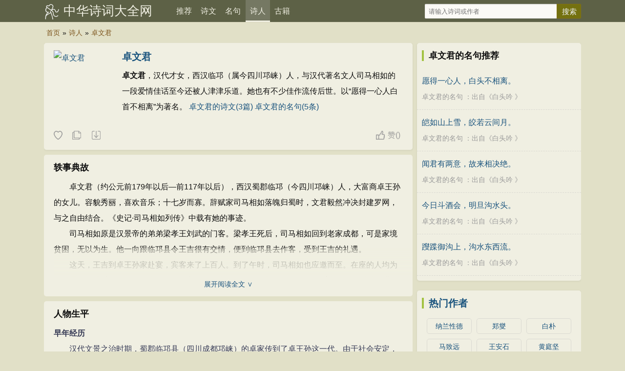

--- FILE ---
content_type: text/html
request_url: http://si.tfcp.cn/poets/72.html
body_size: 15139
content:
<!DOCTYPE html>
<html lang="zh-CN">
<head>
<meta charset="utf-8">
<meta name="viewport" content="width=device-width, initial-scale=1, maximum-scale=1, user-scalable=no">
<title>卓文君简介,卓文君的诗词全集-诗人 - 中华诗词大全网</title>
<meta name="keywords" content="卓文君的诗词全集,卓文君的名句" />
<meta name="description" content=" 卓文君，汉代才女，西汉临邛（属今四川邛崃）人，与汉代著名文人司马相如的一段爱情佳话至今还被人津津乐道。她也有不少佳作流传后世。以“愿得一心人白首不相离”为著名。 ..." />
<meta name="mobile-agent" content="format=html5; url=/poets/72.html">
<meta name="applicable-device" content="pc,mobile">
<meta http-equiv="Cache-Control" content="no-siteapp" />
<meta http-equiv="Cache-Control" content="no-transform" />
<link rel="stylesheet" type="text/css"  href="http://si.tfcp.cn/css/style.css" />    
</head>
<body>
<div class="gs-hd">
<div class="gs-header">
<div class="gs-logo"><a href="/" title="中华诗词大全网">中华诗词大全网</a></div>
<div class="gs-nav" id="gs-sidr">
<ul>
<li><a href="http://si.tfcp.cn/">推荐</a></li>
<li><a href="http://si.tfcp.cn/poetry/"  >诗文</a></li>
<li><a href="http://si.tfcp.cn/mingju/"  >名句</a></li>
<li><a href="http://si.tfcp.cn/poets/"  class="on">诗人</a></li>
<li><a href="http://si.tfcp.cn/guwen/"  >古籍</a></li>
</ul>
</div>

<div class="gs-search" id="gs-searchform">
<form method="post" name="searchform" class="search_form" id="search_form" action="http://si.tfcp.cn/e/search/index.php">
<input type="hidden" name="tbname" value="article">
<input type="hidden" name="show" value="title,writer">
<input type="hidden" name="tempid" value="1">
<input type="text" name="keyboard" id="keys" class="search_input" placeholder="请输入诗词或作者" x-webkit-speech=""> 
<input type="submit" class="search_btn" value="搜索">
</form>
</div>
<span href="#sidr-right" id="simple-menu"></span>
</div>
</div>
<div class="breadcrumbs"><a rel="nofollow"  href="http://si.tfcp.cn/">首页</a>»<a href="http://si.tfcp.cn/poets/">诗人</a>»<a href="/poets/72.html">卓文君</a></div>
        <div class="gs-main">
            <div class="gs-content">
                <div class="gs-works">
                    <div class="gs-cont">
                        <div class="gs-zuozhe-img">
                            <a href="/d/file/p/e562c8d3ea96dc75fd3b85d40b672143.jpg">
                                <img src="/d/file/p/e562c8d3ea96dc75fd3b85d40b672143.jpg" width="120" height="150" alt="卓文君"/>
                            </a>
                        </div>
                        <h2 class="gs-cont-title">
                            <a href="/poets/72.html" target="_blank">卓文君</a>
                        </h2>
                        <p class="gs-zuozhe-works">
                            <em>卓文君</em>，汉代才女，西汉临邛（属今四川邛崃）人，与汉代著名文人司马相如的一段爱情佳话至今还被人津津乐道。她也有不少佳作流传后世。以“愿得一心人白首不相离”为著名。  <a href="/poets/72/">卓文君的诗文(3篇)</a> <a href="/poets/72/mingju.html">卓文君的名句(5条)</a>                        </p>
                    </div>
<div class="tool">
<div class="l">
<i class="sc" data-id="72" data-clid="2" data-type="shoucang" title="收藏" title="收藏"></i> 
<i class="fz" data-url="/poets/72.html" title="复制"></i> 
<a class="next" href="http://si.tfcp.cn/e/public/GotoNext?classid=2&id=72&enews=next">随机诗人</a>
</div>

<div class="r">
<i class="zan" data-id="72" data-clid="2" title="赞">赞<span id="diggnum72">(<script src=http://si.tfcp.cn/e/public/ViewClick/?classid=2&id=72&down=5></script>)</span> </i>
</div>

</div>
</div>
<!--正文-->
<div class="gs-box"> <div class="gs-box-title"><h2>轶事典故</h2></div>
<div class="gs-works-text showmore"> 　　卓文君（约公元前179年以后—前117年以后），西汉蜀郡临邛（今四川邛崃）人，大富商卓王孙的女儿。容貌秀丽，喜欢音乐；十七岁而寡。辞赋家司马相如落魄归蜀时，文君毅然冲决封建罗网，与之自由结合。《史记·司马相如列传》中载有她的事迹。<br />　　司马相如原是汉景帝的弟弟梁孝王刘武的门客。梁孝王死后，司马相如回到老家成都，可是家境贫困，无以为生。他一向跟临邛县令王吉很有交情，便到临邛县去作客，受到王吉的礼遇。<br />　　这天，王吉到卓王孙家赴宴，宾客来了上百人。到了午时，司马相如也应邀而至。在座的人均为他那潇洒的神采所倾倒。而当酒酣耳热之际，王吉捧琴至司马相如跟前：“闻君擅长琴技，请弹一曲，如何？”司马相如推辞了一番，便弹了两支曲子。这就是著名的琴曲《凤求凰》。众宾客只晓得弹得铮铮动听，又谁能解曲中深意！曲辞①是：<br />　　凤兮凤兮归故乡，游遨四海求其凰。<br />　　有艳淑女在此房，何缘交接为鸳鸯？<br />　　凤兮凤兮从我栖，得托孽尾永为妃。<br />　　交情通体心和谐，中夜相从知者谁？<br />　　知者谁？知者是卓王孙之女文君！文君新寡，又素爱音乐。因而司马相如就借琴曲来倾述自己的爱慕之意。席间，文君听到了司马相如的琴声，偷偷地从门缝中看他，不由得为他的气派、风度和才情所吸引，产生了敬慕之情。宴毕，相如又通过文君的侍婢向她转达心意。当夜，卓文君私自跑到司马相如的旅舍，决心跟他患难与共，生死相依。<br />　　司马相如带着卓文君，快马加鞭，赶回成都。然而他的家境穷困不堪，除了四面墙壁之外，简直一无所有。卓王孙得知文君跟司马相如私奔后，大为恼怒，说道：“文君太不成器，我不忍心杀死她，可是也别想得到我的一文钱！”<br />　　卓文君在成都住了一些时候，对司马相如说：“其实你只要跟我到临邛去，向我的同族兄弟们借些钱，我们就可以设法维持生活了。”司马相如听了她的话，便跟她一起到了临邛。他们把车马卖掉做本钱，开了一家酒店。卓文君挡路买酒，掌管店务；司马相如系着围裙，夹杂在伙计们中间洗涤杯盘瓦器。<br />　　卓王孙闻讯后，深以为耻，觉得没脸见人，就整天杜门不出。他的弟兄和长辈都劝他说：“你只有一子二女，又并不缺少钱财。如今文君已经委身于司马相如，司马相如一时不愿到外面去求官，虽然家境清寒，但毕竟是个人材；文君的终身总算有了依托。而且，他还是我们县令的贵客，你怎么可以叫他如此难堪呢？”卓王孙无可奈何，只得分给文君奴仆百人，铜钱百万，又把她出嫁时候的衣被财物一并送去。于是，卓文君和司马相如双双回到成都，过着富足的生活。<br />　　这就是有名的“文君夜奔”的故事。<br />　　这个故事在民间广为流传，后世小说、戏曲也曾取作题材。比如，《古今杂剧》中有明太祖第十七子朱权《卓文君私奔相如》一卷；清人舒位《瓶笙馆修箫谱》中有《卓女当垆》一剧。卓文君的“越礼”行为，无疑是对封建礼教的勇敢挑战。她的胆识，诚然是值得讴歌赞颂的。同时，卓王孙为了顾全自己富家的体面，最终不得不对女儿作出让步和妥协，这也显示出封建礼教的脆弱性和虚伪性。<br />　　另据《西京杂记》卷三记载：“相如将聘茂陵人女为妾，卓文君作《白头吟》以自绝，相如乃止。”此说似不足信。<br />　　《白头吟》最早见于《玉台新咏》，另有《宋书·乐志》载晋乐所奏歌辞。两篇内容大致相同，后者篇幅较长。《乐府诗集》一并载入《相和歌·楚调曲》。《白头吟》本辞是一首凄丽的绝妙好辞：<br />　　皑如山上雪，皎若云间月。<br />　　闻君有两意，故来相决绝。<br />　　今日斗酒会，明旦沟水头；<br />　　躞蹀御沟上，沟水东西流。<br />　　凄凄复凄凄，嫁娶不须啼；<br />　　愿得一心人，白头不相离。<br />　　竹竿何袅袅，鱼尾何蓰蓰。<br />　　男儿重意气，何用钱刀为！<br />　　诗的内容确是写男有二心，女方表示决绝。因为诗中有“愿得一心人，白头不相离”的句子，所以便以《白头吟》作为诗的题目。但《白头吟》究竟是否文君所作，后人多疑出于附会。据《宋书·乐志》看来，它与《江南可采莲》一类乐府古辞，都同属汉代的“街陌谣讴”，带有浓厚的民歌色彩。《乐府诗集》和《太平御览》也都把它作为“古辞”。《玉台新咏》题作《皑如山上雪》，非但不作为文君的诗篇，就连题目也不叫《白头吟》。惟有《西京杂记》有文君作《白头吟》以自绝之说，然而却不著录歌辞。清人冯舒在《诗纪匡谬》中也力辩其伪。因而这或许是一首来自民间的作品，或许文君自有别篇也未可知。但无论如何，这是在我国古代歌谣中也有一定价值的作品。诗的语气决绝而又不舍，怨恨而又抱有期望，思想感情复杂而深沉，尤其是“凄凄复凄凄”四句，艺术手法很是巧妙。正如张玉谷《古诗赏析》所说：“妙在从人家嫁娶时凄凄啼哭，凭空指点一妇人同有之愿，不着己身说，而己身已在里许。”《白头吟》的思想艺术价值还是不可忽视的。<br />　　据传说，文君还写了两次信给相如，现抄录于此：<br />　　春华竞芳，五色凌素，琴尚在御，而新声代故。锦水有鸳，汉宫有水，彼物而新，嗟世之人兮，瞀于淫而不悟！<br />　　朱弦断，明镜缺，朝露晞，芳时歇；白头吟，伤离别，努力加餐勿念妾。锦水汤汤，与君长诀！<br />　　《西京杂记》又传司马相如死后，“文君为诔”，亦不可信。《司马相如诔》原载明人梅鼎祚《历代文纪》，然而出处不详；《西京杂记》虽说“文君为诔，传于世'”，可又不载其辞。据前人考证看来，《司马相如诔》②一文当是后人伪托。<br />　　尽管《西京杂记》之说值得怀疑，但是有一点，卓文君是个能诗善画的女才子，恐怕是可以推断的③。<br />　　①此据《艺文类聚》，与《史记·司马相如列传》索隐所记稍异。<br />　　②参见清人严可均校辑的《全上古三代秦汉三国六朝文·全汉文》卷五十七。<br />　　③明人胡应麟论及汉魏间夫妇俱有文词而最名显者，首推司马相如和卓文君。参见《诗薮》外编卷一。<br />　　△「南朝·梁」徐陵编选：《玉台新咏》卷一△「南朝·梁」沈约：《宋书》卷十九、卷二十一△「唐」欧阳询等辑：《艺文类聚》卷四十三、卷四十四△「宋」郭茂倩编：《乐府诗集》卷四十一△北京大学中国文学史教研室选注：《两汉文学史参考资料》△余冠英选注：《乐府诗选》、《汉魏六朝诗选》△路侃如：《乐府古辞考》七△谭正璧：《中国女性的文学生活》第二章<br />　　司马相如初出道时，担任汉景帝的武骑常侍（骑兵侍卫），但是，他本人并不喜欢这个职业。司马相如喜爱的是写赋（一种文体），但是，汉景帝偏偏不喜爱赋。所以，景帝朝司马相如才华得不到施展，干得很郁闷。<br />　　后来，梁孝王进京，随同他一块来的有邹阳、枚乘、庄忌等人，相如和这几位辞赋高手，志趣相投，非常谈得来。于是，他以有病为由辞去了景帝朝的“郎”，随梁孝王到了梁国。梁孝王让司马相如和邹阳、枚乘等人一同居住，享受同等待遇。在此期间，司马相如创作了著名的《子虚赋》，声名鹊起。<br />　　但是，不久（景帝中元六年，前144），梁孝王病卒，门客各奔东西。司马相如离开梁地，回到家乡成都。《史记司马相如传》记载：梁孝王卒，相如归，而家贫无以自业。《汉书司马相如传》：梁孝王薨，相如归，而家贫无以自业。这两本重要史书记载的内容完全一致，都说司马相如从梁孝王游宦归来后，家贫无以自业，家中穷困，没有谋生的手段。<br />　　这段记载非常可疑。如果司马相如真是“家贫无以自业”，那么，他当初怎么能够“以赀为郎”呢？但是，司马迁、班固两个人都这么写，我们今天已经无法知道事实的真相了。<br />　　正是在这种情况下，临邛县（今四川邛崃）令王吉邀请司马相如到临邛。王县长与司马相如是莫逆之交，司马相如来到后，王吉将他安顿在县城的宾馆（都亭）里。<br />　　一场“琴挑”的浪漫剧正式拉开序幕。<br />　　临邛县令王吉安置好密友司马相如之后，故意装出一副谦恭的姿态，天天到宾馆来看望司马相如。司马相如开始每天还见见县令王吉，后来，县令来访，司马相如一律谢绝。司马相如越是谢绝，王吉越是恭敬，照样天天来访（临邛令缪为恭敬，日往朝相如。相如初尚见之，后，使从者谢吉。吉愈益谨肃）。<br />　　司马迁在司马相如传中写下的“缪为恭敬”四个字非常值得玩味，所谓“缪为恭敬”，就是故意装出一副毕恭毕敬的姿态。王县长为什么要装出这副毕恭毕敬的姿态？司马相如和王吉究竟在打什么主意呢？<br />　　原来，临邛县有两位钢铁大王，一位是卓王孙，一位是程郑，两家都以炼铁暴富，是临邛两位著名民营企业家，按照时下的说法，一位是卓总，一位是程总。卓王孙家中的奴仆有八百多人，程郑家中的奴仆也有数百人，略逊一筹。这两位老总听说王县长天天去宾馆看望一位贵客，还屡屡碰壁，非常好奇，很想见识一下。思来想去，便想出一计。既然是县长的贵客，作为民企老总，我们理应表示一下。不如备下一桌酒宴，好好款待一下人家，顺便也宴请一下县长（令有贵客，为具召之，并召令）。<br />　　到了宴请这一天，王县长先来到卓总家中。此时，上百位宾客已经入席，等到中午，卓文孙才派人去请司马相如前来赴宴；但是，司马长卿推说有病不能赴宴。本来，等陪客们都到了才去请主宾，这是对客人非常尊敬的一种做法。但是，主宾不来，卓王孙别提多难堪了。王县长一听司马相如不来，菜都不敢吃一口，立即登门去请。司马相如见王县长如此盛情，没有办法，只好免强成行。司马相如一到，他的风采立刻震撼了酒宴中的整个临邛上流社会之人（卓氏客以百数，至日中，谒司马长卿。长卿谢病，不能往。临邛令不敢尝食，自往迎相如。相如不得已强往，一坐尽倾）。<br />　　有趣的是，《汉书》和《史记》记载王县长亲请司马相如一事有一字之差：《史记》写的是“相如不得已强往”，《汉书》写的是“相如为不得已而强往”。比起《史记》，《汉书》多了一个“为”字，“为”者“伪”也，即司马相如故作清高，假装不愿去赴宴。班固写得比司马迁更透彻，他揭示了司马相如和密友王县长的确是策划了一个大阴谋。那么，司马相如和密友王县长究竟想从这个阴谋中得到什么呢？<br />　　通过《汉书》这个“为”字，我们基本上可以知道，司马相如这次临邛之行，绝对不是一般的探亲访友，而是有备而来，要办成一件事，而且这件事一定和卓王孙有关。<br />　　王县长将司马相如安顿在宾馆里天天去朝拜，就是在造势，制造新闻热点，吸引卓王孙的眼球；果然，这出戏引得王孙总上钩了：亲摆家宴宴请司马相如。赴宴之际，他又“千呼万唤始出来”，吊足了卓王孙的胃口，哄抬了自己的身价。<br />　　酒宴进行到高潮时，王县长把一张琴恭恭敬敬送到司马相如面前，说：听说长卿的琴弹得极好，希望能弹一曲以助酒兴。司马相如一再推辞，王县长一再相邀，最后，拗不过去的司马相如便顺手弹了两支曲子（酒酣，临邛令前奏琴曰：窃闻长卿好之，愿以自娱。相如辞谢，为鼓一再行）。<br />　　《史记司马相如传》记载：相如口吃而善著书。司马相如有一个生理缺陷，就是口吃，但是，他的文章写得非常之好。王县长之所以让司马相如赋琴，一是让司马相如回避了自己的弱项——口吃，二是发挥了自己的强项——弹琴。<br />　　既然做了这么多的铺垫，司马相如弹这两支曲子，到为什么呢？<br />　　原来，这位卓总有一个宝贝女儿叫卓文君，这位文君小姐刚刚守寡，回到娘家暂住。她非常喜欢音乐，又特别精通琴瑟。所以，司马相如与其说是为王县长弹两支曲子，不如说是司马相如想用琴音挑动卓文君的芳心（是时卓王孙有女文君，新寡，好音。故相如缪与令相重而以琴心挑之）。大家特别注意司马迁“相如缪与令相重而以琴心挑之”这句话中的“缪”字，司马相如有意装出来为王县长抚琴一曲，但是，实际上此曲绝非为县长大人所奏，而是为了让一位小姐芳心暗许。<br />　　一个人有了爱好，就成为一个人的软肋。卓文君酷爱音乐，精通音乐，这恰恰成了卓文君的软肋。司马相如其实早就把卓文君给琢磨透了，卓文君酷爱音乐，精通琴瑟，这就是她的心理兴奋点。一曲表达自己爱慕之情的琴曲正是司马相如打开卓文君芳心的一把万能钥匙。原来司马相如故弄玄虚、排兵布阵多时，要谋的就是卓王孙的掌上明珠——卓文君。<br />　　司马相如应临邛县长王吉的邀请来临邛之时，跟随他来的车马非常多，来到之后处处表现得从容大方，举止文雅，加上他英俊帅气，整个临邛县无人不知。寡居在家的卓文君早就听闻，只是无缘相会。等到司马相如到自己家中饮酒，弹琴，文君从门缝里看见司马相如风流倜傥的样子，内心十二万分仰慕，还生恐自己配不上他。而两支求婚曲让文君小姐听得如醉如痴，心动不已。<br />　　这就是所谓司马相如的“琴挑”，即用琴声挑动文君的春心。 </div></div><div class="gs-box"> <div class="gs-box-title"><h2>人物生平</h2></div>
<div class="gs-works-text showmore"> <p><strong>早年经历<br /></strong>　　汉代文景之治时期，蜀郡临邛县（四川成都邛崃）的卓家传到了卓王孙这一代。由于社会安定，经营得法，卓家已成巨富，拥有良田千顷；华堂绮院，高车驷马；至于金银珠宝，古董珍玩，更是不可胜数。卓文君为四川临卭巨商卓王孙之女，姿色娇美，精通音律，善弹琴，有文名。十六岁时嫁人，几年后，丈夫过世，返回娘家住。</p><p><strong>文君听琴<br /></strong>　　时逢梁孝王去世，司马相如返回成都，然而家境贫寒，没有可以用来维持自己生活的职业。相如一向同临邛县令王吉相处得很好，王吉说：“长卿，你长期离乡在外，求官任职，不太顺心，就来我这里看看吧。”于是，相如前往临邛，住在城内的一座亭子里。临邛县令佯装恭敬，天天都来拜访相如。最初，相如还是以礼相见。后来，他就谎称有病，让随从去拒绝王吉的拜访。然而，王吉却更加谨慎恭敬。</p><p>　　临邛县里的富人很多，如卓王孙家就有家奴八百人，程郑家也有数百人。二人相互商量说：“县令有贵客，我们备办酒席，请请他。”一并把县令也请来。当县令到了卓家后，卓家的客人已经上百了。到了中午，去请司马长卿，长卿却推辞有病，不肯前来。临邛令见相如没来，不敢进食，还亲自前去迎接相如。相如不得已，勉强来到卓家，满座的客人无不惊羡他的风采。酒兴正浓时，临邛县令走上前去，把琴放到相如面前，说：“我听说长卿特别喜欢弹琴，希望聆听一曲，以助欢乐。”相如辞谢一番，便弹奏了《凤求凰》等一两支曲子。</p><p>　　这时，卓王孙有个女儿叫卓文君，刚守寡不久，很喜欢音乐，所以相如佯装与县令相互敬重，而用琴声暗自诱发她的爱慕之情。相如来临邛时，车马跟随其后，仪表堂堂，文静典雅，甚为大方。待到卓王孙家喝酒、弹奏琴曲时，卓文君从门缝里偷偷看他，心中高兴，特别喜欢他，又怕配不上他。</p><p><strong>文君夜奔<br /></strong>　　宴会完毕，相如就派人以重金赏赐文君的侍者，以此向她转达倾慕之情。于是，卓文君乘夜逃出家门，私奔相如，相如便同文君急忙赶回成都。</p><p><strong>当垆卖酒<br /></strong>　　进到司马相如家所见，空无一物，只有四面墙壁立在那里。卓王孙得知女儿私奔之事，大怒道：“女儿极不成材，我不忍心伤害她，但也不分给她一文钱。”有的人劝说卓王孙，但他始终不肯听。</p><p>　　过了好长一段时间。有天，文君对相如说：“长卿，只要你同我一起去临邛，向兄弟们借贷也完全可以维持生活，何至于让自己困苦到这个样子！”相如就同文君来到临邛，把自己的车马全部卖掉，买下一家酒店，做卖酒生意。并且让文君站在垆前卖酒，而自己穿起犊鼻裤，与雇工们一起操作忙活，在闹市中洗涤酒器。</p><p><strong>归隐田园<br /></strong>　　卓王孙听到女儿的事情之后，感到很耻辱，因此闭门不出。一些兄弟和长辈交相劝说卓王孙，说：“你有一个儿子两个女儿，家中所缺少的不是钱财。如今，文君已经成了司马长卿的妻子，长卿本来也已厌倦了离家奔波的生涯，虽然贫穷，但他确实是个人才，完全可以依靠。况且他又是县令的贵客，为什么偏偏让他们受这样的委屈！”卓王孙不得已，只好分给文君家奴一百人，钱一百万，以及她出嫁时的衣服被褥和各种财物。文君就同相如回到成都，买了田地房屋，成为富有的人家。后来司马相如所写《子虚赋》得到汉武帝赏识，又以《上林赋》被封为郎（帝王的侍从官）。司马相如衣锦荣归，着实让岳父卓王孙风光了一把，卓王孙献金相认。</p> </div></div><!--正文-->
                <div class="ccc b-b">
                    <div class="title">
                        <h2>
                            <a href="/poets/72/">卓文君的诗文</a>
                        </h2>
                    </div>
                </div>
<div class="gs-sons">
	<div class="gs-cont">
		<div class="gs-cont-title">
			<h3><a href="/poetry/407924.html">诀别书</a></h3>
		</div>
		<div class="gs-cont-service" data-id="407924">
			<div class="gs-poem-sub">
			<a href="/lianghan/" class="gs-service-dynsty">两汉</a>
			： <a href="/poets/72.html" class="gs-service-author">卓文君</a>
			</div>
			<div class="gs-service-tab">
            <span title="拼音"><a href="http://si.tfcp.cn/poetry/pinyin-407924.html">拼</a></span>
						<span title="翻译"><a href="http://si.tfcp.cn/poetry/fanyi-407924.html">译</a></span>
						<span id="4079242" onclick="setTab('407924',2)">繁</span>
            <span id="4079241" onclick="setTab('407924',1)">原</span>
			</div>
		</div>
		<div class="gs-works-text">
		    <div id="gs_conview_407924_1" class="gs-conview-def"> <p>春华竞芳，五色凌素，琴尚在御，而新声代故！</p><p>锦水有鸳，汉宫有木，彼物而新，嗟世之人兮，瞀于淫而不悟！</div>
			<div id="gs_conview_407924_2" class="gs-conview-ft" style="display:none"> <p>春華競芳，五色淩素，琴尚在禦，而新聲代故！</p><p>錦水有鴛，漢宮有木，彼物而新，嗟世之人兮，瞀于淫而不悟！</div>
		</div>
	</div>
	<div class="tool">
		<div class="l">
		<i class="sc" data-id="407924" data-clid="4" data-type="shoucang" title="收藏"></i> 
		<i class="fz" data-url="/poetry/407924.html" title="复制"></i> 
		<i class="ld" data-id="407924" title="诀别书朗诵"></i>
		<p hidden="hidden" id="gs-play-407924">诀别书。两汉。卓文君。 春华竞芳，五色凌素，琴尚在御，而新声代故！锦水有鸳，汉宫有木，彼物而新，嗟世之人兮，瞀于淫而不悟！朱弦断，明镜缺，朝露晞，芳时歇，白头吟，伤离别，努力加餐勿念妾，锦水汤汤，与君长诀！ </p>
		</div>
		<div class="r"><i class="zan" data-id="407924" data-clid="4" title="赞">赞<span id="diggnum407924">(<script src=http://si.tfcp.cn/e/public/ViewClick/?classid=4&id=407924&down=5></script>)</span> </i></div>
	</div>
	<div class="gs-tag">
		<a href='/gushi/shuqing/'>抒情</a> <a href='/gushi/yuefu/'>乐府</a> <a href='/gushi/minge/'>民歌</a> <a href='/gushi/aiqing/'>爱情</a> <a href='/gushi/fenshou/'>分手</a> 	</div>
</div>
<div class="gs-sons">
	<div class="gs-cont">
		<div class="gs-cont-title">
			<h3><a href="/poetry/405681.html">怨郎诗</a></h3>
		</div>
		<div class="gs-cont-service" data-id="405681">
			<div class="gs-poem-sub">
			<a href="/lianghan/" class="gs-service-dynsty">两汉</a>
			： <a href="/poets/72.html" class="gs-service-author">卓文君</a>
			</div>
			<div class="gs-service-tab">
            <span title="拼音"><a href="http://si.tfcp.cn/poetry/pinyin-405681.html">拼</a></span>
						<span title="翻译"><a href="http://si.tfcp.cn/poetry/fanyi-405681.html">译</a></span>
						<span id="4056812" onclick="setTab('405681',2)">繁</span>
            <span id="4056811" onclick="setTab('405681',1)">原</span>
			</div>
		</div>
		<div class="gs-works-text">
		    <div id="gs_conview_405681_1" class="gs-conview-def"> <p>一朝别后，二地相悬。</p><p>只说是三四月，又谁知五六年？</div>
			<div id="gs_conview_405681_2" class="gs-conview-ft" style="display:none"> <p>一朝别後，二地相懸。</p><p>隻說是三四月，又誰知五六年？</div>
		</div>
	</div>
	<div class="tool">
		<div class="l">
		<i class="sc" data-id="405681" data-clid="4" data-type="shoucang" title="收藏"></i> 
		<i class="fz" data-url="/poetry/405681.html" title="复制"></i> 
		<i class="ld" data-id="405681" title="怨郎诗朗诵"></i>
		<p hidden="hidden" id="gs-play-405681">怨郎诗。两汉。卓文君。 一朝别后，二地相悬。只说是三四月，又谁知五六年？七弦琴无心弹，八行书无可传。九连环从中折断，十里长亭望眼欲穿。百思想，千系念，万般无奈把郎怨。万语千言说不完，百无聊赖，十依栏杆。重九登高看孤雁，八月仲秋月圆人不圆。七月半，秉烛烧香问苍天，六月三伏天，人人摇扇我心寒。五月石榴红似火，偏遇阵阵冷雨浇花端。四月枇杷未黄，我欲对镜心意乱。忽匆匆，三月桃花随水转。飘零零，二月风筝线儿断。噫，郎呀郎，巴不得下一世，你为女来我做男。 </p>
		</div>
		<div class="r"><i class="zan" data-id="405681" data-clid="4" title="赞">赞<span id="diggnum405681">(<script src=http://si.tfcp.cn/e/public/ViewClick/?classid=4&id=405681&down=5></script>)</span> </i></div>
	</div>
	<div class="gs-tag">
		<a href='/gushi/huixin/'>回信</a> <a href='/gushi/shanghuai/'>伤怀</a> 	</div>
</div>
<div class="gs-sons">
	<div class="gs-cont">
		<div class="gs-cont-title">
			<h3><a href="/poetry/402388.html">白头吟</a></h3>
		</div>
		<div class="gs-cont-service" data-id="402388">
			<div class="gs-poem-sub">
			<a href="/lianghan/" class="gs-service-dynsty">两汉</a>
			： <a href="/poets/72.html" class="gs-service-author">卓文君</a>
			</div>
			<div class="gs-service-tab">
            <span title="拼音"><a href="http://si.tfcp.cn/poetry/pinyin-402388.html">拼</a></span>
						<span title="翻译"><a href="http://si.tfcp.cn/poetry/fanyi-402388.html">译</a></span>
						<span id="4023882" onclick="setTab('402388',2)">繁</span>
            <span id="4023881" onclick="setTab('402388',1)">原</span>
			</div>
		</div>
		<div class="gs-works-text">
		    <div id="gs_conview_402388_1" class="gs-conview-def"> <p>皑如山上雪，皎若云间月。</p><p>闻君有两意，故来相决绝。</div>
			<div id="gs_conview_402388_2" class="gs-conview-ft" style="display:none"> <p>皚如山上雪，皎若雲間月。</p><p>聞君有兩意，故來相決絕。</div>
		</div>
	</div>
	<div class="tool">
		<div class="l">
		<i class="sc" data-id="402388" data-clid="4" data-type="shoucang" title="收藏"></i> 
		<i class="fz" data-url="/poetry/402388.html" title="复制"></i> 
		<i class="ld" data-id="402388" title="白头吟朗诵"></i>
		<p hidden="hidden" id="gs-play-402388">白头吟。两汉。卓文君。 皑如山上雪，皎若云间月。闻君有两意，故来相决绝。今日斗酒会，明旦沟水头。躞蹀御沟上，沟水东西流。凄凄复凄凄，嫁娶不须啼。愿得一心人，白头不相离。竹竿何袅袅，鱼尾何簁簁！男儿重意气，何用钱刀为！ </p>
		</div>
		<div class="r"><i class="zan" data-id="402388" data-clid="4" title="赞">赞<span id="diggnum402388">(<script src=http://si.tfcp.cn/e/public/ViewClick/?classid=4&id=402388&down=5></script>)</span> </i></div>
	</div>
	<div class="gs-tag">
		<a href='/gushi/yuefu/'>乐府</a> <a href='/gushi/minge/'>民歌</a> <a href='/gushi/nuzi/'>女子</a> <a href='/gushi/yuanqing/'>怨情</a> <a href='/gushi/aiqing/'>爱情</a> <a href='/gushi/fenshou/'>分手</a> 	</div>
</div>


            </div>
            <div class="gs-sidebar">
            
                <div class="sidebar-box b-b">
                    <div class="title">卓文君的名句推荐</div>
                    <ul class="section mingju">
					                        <li>
                            <a href="/mingju/411800.html">愿得一心人，白头不相离。</a>
                            <p>
                                <a href="/poets/72/mingju.html">卓文君的名句</a>
                                ：出自《<a href="/poetry/60198.html">白头吟</a>
                                》
                            </p>
                        </li>
                                               <li>
                            <a href="/mingju/411914.html">皑如山上雪，皎若云间月。</a>
                            <p>
                                <a href="/poets/72/mingju.html">卓文君的名句</a>
                                ：出自《<a href="/poetry/60198.html">白头吟</a>
                                》
                            </p>
                        </li>
                                               <li>
                            <a href="/mingju/412965.html">闻君有两意，故来相决绝。</a>
                            <p>
                                <a href="/poets/72/mingju.html">卓文君的名句</a>
                                ：出自《<a href="/poetry/60198.html">白头吟</a>
                                》
                            </p>
                        </li>
                                               <li>
                            <a href="/mingju/415166.html">今日斗酒会，明旦沟水头。</a>
                            <p>
                                <a href="/poets/72/mingju.html">卓文君的名句</a>
                                ：出自《<a href="/poetry/60198.html">白头吟</a>
                                》
                            </p>
                        </li>
                                               <li>
                            <a href="/mingju/416640.html">躞蹀御沟上，沟水东西流。</a>
                            <p>
                                <a href="/poets/72/mingju.html">卓文君的名句</a>
                                ：出自《<a href="/poetry/60198.html">白头吟</a>
                                》
                            </p>
                        </li>
                                           </ul>
                </div>
                <div class="sidebar-box b-b">
<div class="title"><a href="/poets/">热门作者</a></div>

<div class="sidebar-tag">
<a href="/poets/21758.html">纳兰性德</a>
<a href="/poets/21672.html">郑燮</a>
<a href="/poets/10927.html">白朴</a>
<a href="/poets/10917.html">马致远</a>
<a href="/poets/10067.html">王安石</a>
<a href="/poets/10063.html">黄庭坚</a>
<a href="/poets/10061.html">苏轼</a>
<a href="/poets/10060.html">杨万里</a>
<a href="/poets/10059.html">刘克庄</a>
<a href="/poets/10058.html">陆游</a>
<a href="/poets/10056.html">欧阳修</a>
<a href="/poets/10054.html">朱熹</a>
<a href="/poets/10052.html">陈著</a>
<a href="/poets/10028.html">辛弃疾</a>
<a href="/poets/10025.html">张孝祥</a>
<a href="/poets/10021.html">秦观</a>
<a href="/poets/10016.html">吴潜</a>
<a href="/poets/9992.html">刘辰翁</a>
<a href="/poets/9979.html">范仲淹</a>
<a href="/poets/9975.html">晏殊</a>
<a href="/poets/9965.html">吴文英</a>
<a href="/poets/9952.html">晏几道</a>
<a href="/poets/9934.html">朱敦儒</a>
<a href="/poets/9926.html">柳永</a>
<a href="/poets/9924.html">周邦彦</a>
<a href="/poets/9837.html">程垓</a>
<a href="/poets/9796.html">贺铸</a>
<a href="/poets/9737.html">李清照</a>
<a href="/poets/9509.html">周敦颐</a>
<a href="/poets/9464.html">文天祥</a>
<a href="/poets/9396.html">岳飞</a>
<a href="/poets/2964.html">李煜</a>
<a href="/poets/2938.html">陆龟蒙</a>
<a href="/poets/2937.html">韦应物</a>
<a href="/poets/2936.html">李商隐</a>
<a href="/poets/2935.html">元稹</a>
<a href="/poets/2933.html">刘禹锡</a>
<a href="/poets/2932.html">齐己</a>
<a href="/poets/2931.html">李白</a>
<a href="/poets/2930.html">白居易</a>
<a href="/poets/2929.html">杜甫</a>
<a href="/poets/2928.html">张籍</a>
<a href="/poets/2927.html">姚合</a>
<a href="/poets/2925.html">许浑</a>
<a href="/poets/2923.html">杜牧</a>
<a href="/poets/2922.html">皎然</a>
<a href="/poets/2921.html">刘长卿</a>
<a href="/poets/2919.html">贯休</a>
<a href="/poets/2918.html">贾岛</a>
<a href="/poets/2917.html">温庭筠</a>
<a href="/poets/2916.html">孟郊</a>
<a href="/poets/2914.html">王维</a>
<a href="/poets/2913.html">韩愈</a>
<a href="/poets/2912.html">王建</a>
<a href="/poets/2911.html">钱起</a>
<a href="/poets/2910.html">岑参</a>
<a href="/poets/2909.html">罗隐</a>
<a href="/poets/2908.html">郑谷</a>
<a href="/poets/2907.html">杜荀鹤</a>
<a href="/poets/2906.html">方干</a>
<a href="/poets/2905.html">孟浩然</a>
<a href="/poets/2904.html">戴叔伦</a>
<a href="/poets/2903.html">权德舆</a>
<a href="/poets/2902.html">韩偓</a>
<a href="/poets/2901.html">皮日休</a>
<a href="/poets/2899.html">张祜</a>
<a href="/poets/2898.html">韦庄</a>
<a href="/poets/2897.html">皇甫冉</a>
<a href="/poets/2892.html">张乔</a>
<a href="/poets/2891.html">张说</a>
<a href="/poets/2890.html">吴融</a>
<a href="/poets/2889.html">卢纶</a>
<a href="/poets/2888.html">李峤</a>
<a href="/poets/2886.html">王昌龄</a>
<a href="/poets/2885.html">顾况</a>
<a href="/poets/2884.html">宋之问</a>
<a href="/poets/2883.html">高适</a>
<a href="/poets/2882.html">司空图</a>
<a href="/poets/2881.html">李端</a>
<a href="/poets/2879.html">赵嘏</a>
<a href="/poets/2878.html">柳宗元</a>
<a href="/poets/2870.html">张九龄</a>
<a href="/poets/2869.html">李贺</a>
<a href="/poets/2850.html">韩翃</a>
<a href="/poets/2849.html">马戴</a>
<a href="/poets/2814.html">王勃</a>
<a href="/poets/2693.html">贺知章</a>
<a href="/poets/390.html">郦道元</a>
<a href="/poets/307.html">陶渊明</a>
<a href="/poets/131.html">屈原</a>
<a href="/poets/130.html">左丘明</a>
<a href="/poets/104.html">司马迁</a>
<a href="/poets/102.html">曹操</a>
<a href="/poets/99.html">曹植</a>
<a href="/poets/86.html">诸葛亮</a>
<a href="/poets/72.html">卓文君</a>
</div>
</div>

            </div>
        </div>
<div id="bdtts_div"></div>
<footer>
<p>中华诗词大全网 | 赏中华诗词、寻文化基因、品生活之美</p>
<p>Copyright © 2020 <a href="http://si.tfcp.cn/" target="_blank">中华诗词大全网</a>  | <a href="http://www.tfcp.cn/" target="_blank">天赋教育研究</a></p> 
</footer>

<script>
(function(){
var bp = document.createElement('script');
bp.src = '//push.zhanzhang.baidu.com/push.js';
var s = document.getElementsByTagName("script")[0];
s.parentNode.insertBefore(bp, s);
})();
</script>
<a id="gs-gotop" href="javascript:void(0)"></a>
<script type="text/javascript" src="/js/jquery.min.js"></script>
<script type="text/javascript" src="/js/jquery.sidr.min.js"></script>
<script type="text/javascript" src="/js/readmore.min.js?v=20211214"></script>
<script type="text/javascript" src="/e/member/AjaxLog/?loadjs=1"></script>
<script type="text/javascript" src="/js/common.js?v=20211214"></script>
<script> 
$(".showmore").readmore({
moreLink: '<div class="more">展开阅读全文 ∨</div>',
lessLink: '<div class="more">点击收起 ∧</div>',
collapsedHeight: 200,
      afterToggle: function(trigger, element, expanded) {
        if(! expanded) { // The "Close" link was clicked
          $('html, body').animate({scrollTop: element.offset().top}, {duration: 100});
        }
      },
beforeToggle: function(trigger, element, expanded) {
        if(! expanded) { // The "Close" link was clicked
          $('html, body').animate({scrollTop: element.offset().top}, {duration: 100});
        }
      }
});
</script>
</body>
</html>

--- FILE ---
content_type: text/css
request_url: http://si.tfcp.cn/css/style.css
body_size: 9320
content:
html,body,h1,h2,h3,h4,h5,h6,div,dl,dt,dd,ul,ol,li,p,blockquote,pre,hr,figure,table,caption,th,td,form,fieldset,legend,input,button,textarea,menu {
    margin: 0;
    padding: 0
}

header,footer,section,article,aside,nav,hgroup,address,figure,figcaption,menu,details {
    display: block
}

table {
    border-collapse: collapse;
    border-spacing: 0
}

caption,th {
    text-align: left;
    font-weight: 400
}

html,body,fieldset,img,iframe,abbr {
    border: 0
}

i,cite,em,var,address,dfn {
    font-style: normal
}

[hidefocus],summary {
    outline: 0
}

li {
    list-style: none
}

h1,h2,h3,h4,h5,h6,small {
    font-size: 100%
}

sup,sub {
    font-size: 83%
}

pre,code,kbd,samp {
    font-family: inherit
}

q:before,q:after {
    content: none
}

textarea {
    overflow: auto;
    resize: none
}

label,summary {
    cursor: default
}

a,button {
    cursor: pointer
}

h1,h2,h3,h4,h5,h6,em,strong,b {
    font-weight: 700
}
body{
    font-family: Microsoft Yahei,PingFang SC,Hiragino Sans GB,STHeiti,Microsoft Sans Serif,sans-serif!important;
    font-size: 16px;
    line-height: 200%;
    margin: 0px;
    color: #0F0F0F;
	background-color: #E1E0C7;
}
.f-cb:after {
    display: block;
    clear: both;
    visibility: hidden;
    height: 0;
    overflow: hidden;
    content: "."
}

.clearfix:after {
    clear: both;
    content: '';
    display: block
}
a{color:#19537D;text-decoration: none;}
a:hover {text-decoration:underline;}
img {
    width: auto;
    height: auto;
    max-width: 100%
}
.l{float:left;} .r{float:right;}
input{outline:0px;}
*{  
    margin: 0px;  
    padding: 0px;  
      
}
/* 公共样式 */
.gs-main,.tuijian,.gs-subnav,.breadcrumbs{
	width:1100px; 
	height:auto;     
	margin: 5px auto;
	overflow: hidden;
	overflow:hidden;
}
.b-b{background-color:#F0EFE2; border-radius: 5px;}
.b-q{background-color: #F8F8F8; border-radius: 5px;    border: 1px dashed #e0dede;font-size:12px}

/* header */
header{ width:100%; background-color:#22CB64;}
.gs-hd {
    width: 100%;
    overflow: hidden;
    position: relative;
    background-color: #5D6146;
    height: 45px;
    border-bottom: 1px solid #d7d5bc;
}

.gs-header {
    padding: 0 15px;
    margin: 0 auto;
    max-width: 1100px;
}
.gs-logo {
    float: left;
    display: inline-block;
    width: auto;
    height: 45px;
    padding: 0 40px;
    background: url(../images/logo.png) 0 8px no-repeat;
    background-size: 32px 32px;
}
.gs-logo a {
    font-size: 26px;
    line-height: 45px;
    color:#F0EFE2;
}
.gs-logo a:hover {
    text-decoration: none;
}
.gs-nav {
    margin-bottom: 0;
    margin-right: 0;
    float: left;
}
.gs-nav ul {
    overflow: hidden;
}
.gs-nav li {
    line-height: 45px;
    float: left
}
.gs-nav li a {
    white-space: nowrap;
    color: #F0EFE2;
    display: inline-block;
    font-size: 16px;
    position: relative;
    width: 50px;
    text-align: center;
}
.gs-nav li a.on {
    margin-left: 1px;
    background-color: #757863;
    border-bottom: 3px solid #F0EFE2;
    height: 42px;
}
.gs-nav li a:hover {
    margin-left: 1px;
    text-decoration: none;
    background-color: #757863;
    border-bottom: 3px solid #F0EFE2;
    height: 42px;
}
/*seach*/
.gs-search {
    float: right;
    margin-right: 0px;
    margin-top: 8px;
    line-height: normal;
}

.search_form {
    position: relative;
    margin: 0;
    display: inline-block;
}

.search_input {
    float: left;
    width: 256px;
    height: 20px;
    line-height: 19px;
    padding: 4px 7px;
    color: #985d3e;;
    border-radius: 2px 0 0 2px;
    background-color:#FBFAF6;
    display: inline-block;
    vertical-align: middle;
    border: 0px solid #ccc;
    border-top: 1px solid rgba(0,0,0,.12);
    border-bottom: 1px solid rgba(0,0,0,.12);
    border-left: 1px solid rgba(0,0,0,.05);
    border-radius: 2px;
    -webkit-box-shadow: inset 0 1px 1px rgba(0,0,0,.075);
    box-shadow: inset 0 1px 1px rgba(0,0,0,.075);
    -webkit-transition: border-color ease-in-out .15s,-webkit-box-shadow ease-in-out .15s;
    -o-transition: border-color ease-in-out .15s,box-shadow ease-in-out .15s;
    transition: border-color ease-in-out .15s,box-shadow ease-in-out .15s;
}
.search_input:focus {
    border-color: #d9dee6;
    outline: 0;
    -webkit-box-shadow: inset 0 1px 1px rgba(0,0,0,.075), 0 0 8px rgba(197, 197, 197, 0.6);
    box-shadow: inset 0 1px 1px rgba(0,0,0,.075), 0 0 8px rgba(197, 197, 197, 0.6);
}
.search_btn {
    float: left;
    width: 50px;
    height: 30px;
    padding: 0 10px;
    margin-left: -1px;
    border-radius: 0 2px 2px 0;
    border: 1px solid #847110;
    background-color: #747110;
    cursor: pointer;
    display: inline-block;
    font-size: 15px;
    vertical-align: middle;
    color: #f3f7fc;
    line-height: 29px;
}
#sidr-right {
    display: none;
}
/* 目录页二级导航 */
.gs-subnav{
    padding-bottom: 20px;
    background-color: #F0EFE2;
    border-radius: 5px;
    margin-top: 15px;
    margin-bottom: 15px;
}
.gs-subnav .title{ margin-bottom:5px;}
.gs-subnav_cont{ margin:0 20px; clear:both; border-bottom:1px dashed #DAD9D1; overflow:hidden; padding:5px 0;}
.gs-subnav .sright{width:1000px; float:left;}
.gs-subnav .sright a,.gs-subnav .sright3 a,.gs-subnav .sright span{float:left; margin-right:20px;line-height:30px;font-size:15px;}
.gs-subnav .sright a.on{
    color: #B00815;
    font-weight: bold;
}
.gs-subnav .sright span{ color:#0F0F0F;}
.gs-subnav .sleft{width:45px; float:left; color:#0F0F0F;}
.gs-subnav .sleft span{font-size:15px; line-height:30px;}
.gs-subnav .sright2{ width:15px; float:right; margin-top:5px;}
.gs-subnav .sright2 img{cursor:pointer;}
.gs-subnav .sright3 {width:643px; float:left;}
/* 主体布局部分 */
.gs-content{ width:755px; height:auto; float:left; }
.gs-sidebar{ width:336px; height:auto; float:right;}

/* 首页 */
.gs-home-istop{
    width: 1100px;
    height: auto;
    margin: 10px auto;
    overflow: hidden;
    background-color: #F0EFE2;
    border-radius: 5px;
}
.gs-hot-tag{
    margin: 10px 10px;
    height: auto;
}
.gs-hot-tag a {
    display: block;
    width: 90px;
    height: 42px;
    line-height: 42px;
    text-align: center;
    background-color: #747110;
    color: #F0F0E1;
    float: left;
    border-radius: 5px;
    margin-right: 10px;
    margin-bottom: 10px;
}
.gs-isgood{
    width: 1100px;
    height: auto;
    margin: 0 auto 10px auto;
    overflow: hidden;
	background-color: #F0EFE2;
    border-radius: 5px;
}
.gs-isgood-title {
    line-height: 26px;
    font-size: 20px;
    border-left: 4px solid #A2C241;
    text-indent: 10px;
    color: #0F0F0F;
    margin: 15px 10px;
    overflow: hidden;
}
.gs-isgood-title h2{float:left;}
.gs-isgood-title .gs-top-entry{
    font-size: 16px;
    line-height: 20px;
    font-weight: 500;
    margin-right: 4px;
    color: #626675;
}
.gs-isgood-title a:hover{
    color: #19537D;
    text-decoration: none;
}
.gs-isgood-ul{ width:1101px; overflow: hidden;margin-bottom:20px;min-height: 140px;max-height: 140px }
.gs-isgood-li{ width:326px; border-right: 1px dotted #DAD9D1; padding:0px 20px 0px 20px;color:#999;overflow: hidden;float: left;}
.gs-isgood-li h3{
    line-height: 26px;
    font-size: 18px;
    color: #20BD5D;
    display: flex;
    font-weight: bold;
}
.gs-isgood-li h3 a {
    color: #19537D;
}
.gs-isgood-source,.gs-isgood-introduuce{padding: 5px 5px;color: #999;}
/*title标题*/
.title{
    line-height: 22px;
    font-size: 18px;
    border-left: 4px solid #A2C241;
    text-indent: 10px;
    color: #0F0F0F;
    margin: 15px 10px;
    display: flex;
    font-weight: bold;
}
.title-h{ float:left; font-size:20px; }
.title a{font-size:20px; color:#19537D;}
.title span{font-size:14px; color:#999;}
.title_bar{height:auto; margin:0 auto 10px auto; overflow:hidden;}
.title-r{ float:right; font-size:18px; color: #65645F}

/* 作品works */
.gs-works,.gs-sons{ padding:15px 20px; margin-bottom:10px;box-shadow: 0 1px 4px rgba(0,0,0,.07);background-color: #F0EFE2;border-radius: 5px;}
.gs-cont{clear:both; height:auto; margin-bottom:15px; overflow:hidden;}
.gs-cont-title{
    line-height: 26px;
    font-size: 20px;
    color: #0F0F0F;
    display: flex;
    font-weight: bold;
    margin-bottom: 10px;
}
.gs-tag{clear:both; border-top:1px solid #DAD9D1; padding-top:10px; margin-top:15px;}
.gs-tag a{color:#999; margin-right:10px;}
.gs-service-dynsty,.gs-service-author{ color:#19537D;}
.gs-works-introduuce p{ margin-bottom:10px;}
.source{ color:#999;}
.gs-cont-title .ld{float:left;margin-left:10px;margin-top:5px;text-indent: -999em;}
.works-dynsty,.works-author{ color:#999;}
.gs-works-text{clear: both;margin-top: 10px;overflow: hidden;position: relative;}
.gs-works-text h2{
    font-size: 17px;
    color: #0F0F0F;
    height: 30px;
    line-height: 30px;
}
.gs-works-text h3{
    font-size: 16px;
    color: #343853;
    height: 30px;
    line-height: 30px;
    padding: 8px 0px;
}
.gs-works-text p{font-size: 16px;line-height: 32px;color: #343853;}
.gs-def p{
    font-size: 16px;
    line-height: 32px;
    color: #343853;
    padding: 5px;
    font-weight: 700;	
    position: relative;
}
.gs-conview-def{
    overflow: hidden;
    margin-bottom: 10px;
}
.gs-conview-ft{
    overflow: hidden;
    margin-bottom: 10px;
}
p.y{
    color: #af9100;
    margin: 10px 0;
    background-color: #f7f7f7;
    padding: 5px 10px;
    border-radius: 5px;
    font-size: 15px;
    line-height: 200%;
	font-weight: 400;	
    position: relative;
}
p.y::before{
    content: '';
    display: block;
    padding: 0;
    width: 0;
    border: 10px solid transparent;
    border-bottom: 10px solid #f9f9f9;
    position: absolute;
    top: -19px;
    left: 20px;
}
p.z{
    color: #518564;
	margin: 10px 0;
    background-color: #f7f7f7;
    padding: 5px 10px;
    border-radius: 5px;
    font-size: 15px;
    line-height: 200%;
	font-weight: 400;	
    position: relative;
}
p.z::before{
    content: '';
    display: block;
    padding: 0;
    width: 0;
    border: 10px solid transparent;
    border-bottom: 10px solid #f9f9f9;
    position: absolute;
    top: -19px;
    left: 20px;
}
.gs-tip{
    margin-top: 15px;
    overflow: hidden;
}
.gs-tip p{
    font-size: 14px;
    line-height: 22px;
    color: #919090;
}
/* 译-注-赏-拼 */
.gs-service-tab span{display:block; width:21px; height:21px; line-height:20px; font-size:14px; font-weight:bold; color:#AAAAA7; font-style:normal;  text-align:center;   overflow:hidden; border:2px solid #AAAAA7; border-radius:50%; margin-left:10px; float:right; cursor:pointer;}
.gs-cont-service{
    line-height: 30px;
    height: 30px;
    overflow: hidden;
}
.gs-cont-service span{color:#AAAAA7; text-decoration:none;}
.gs-cont-service span.on,.gs-cont-service span:hover{border:2px solid #FFB018; background-color:#FFB018; color:#fff;-webkit-tap-highlight-color:transparent;}
.gs-service-tab a{
color: #AAAAA7;
}
.gs-service-tab .on a {
    color: #f9f9f9;
}
.gs-service-tab a:hover {
    border: 2px solid #FFB018;
    background-color: #FFB018;
    color: #fff;
    -webkit-tap-highlight-color: transparent;
	text-decoration: none;
}
.gs-poem-sub{float: left;color:#999}
.gs-service-tab{float: right;}
/*作品tool*/
.tool{height:24px; clear:both; }
.sc,.fz,.ld,.zan,.write,.next,.gs-down{display:block; width:18px; height:18px; cursor:pointer; margin-right:20px; float:left; background-image: url(icons.png); background-repeat: no-repeat;}
.sc{background-position:0px -50px;}
.fz{background-position:-50px -50px;}
.fz:hover{background-position:-50px -70px;}
.ld{background-position:-25px -50px;}
.write{background-position:-75px -50px;}
.zan{background-position:-129px -70px; line-height:18px; margin-right:5px; padding-left:25px; font-style:normal; color:#999; width:auto;}
.ld-on,.ld:hover{background-position:-25px -70px;}
.sc-on,.sc:hover{background-position:0px -70px;}
.zan:hover{color:#FFB018; background-position:-128px -50px;}
.zan span{background-color: #F0EFE2;}
.next {display: block;width: 20px;height: 20px;background-position: -98px -50px;margin-top: 0px;float: left;text-indent: -999em;}
.next:hover{background-position: -98px -70px;}
.gs-down{display: block;width: 20px;height: 20px;background-position: -98px -50px;float: left;text-indent: -999em;}
.gs-down:hover{background-position: -98px -70px;}
/* 分页pages */
.gs-pages {
    font-size: 14px;
    padding: 10px 0;
    overflow: hidden;
    text-align: center;
}

.gs-pages ul {
    margin: 0;
    padding: 0;
    list-style-type: none
}

.gs-pages ul li {
    display: inline-block;
    margin: 0 3px
}
.gs-pages ul li a,.gs-pages ul li span {
    display: inline-block;
    padding: 3px 15px;
    border-radius: 2px;
}

.gs-pages ul li a {
    text-decoration: none;
    background-color: #F0EFE2;
    color: #19537D;
    opacity: 1;
    box-shadow: inset 0 -2px 0 rgb(0 0 0 / 13%);
}

.gs-pages ul li span {
    cursor: default;
    color: #aaa
}

.gs-pages ul li a:hover,.gs-pages ul li a:focus {
    opacity: 0.8
}

.gs-pages ul li.active span {
    color: #fff;
    background-color: #5D6146;
    box-shadow: inset 0 -2px 0 rgba(0,0,0,0.1)
}
/* footer 尾部 */
footer{width:1100px; height:auto; margin:0 auto;font-size:12px; text-align:center; border-top: 1px solid #c8c7bc; padding:10px 0;}
footer p{line-height:26px;}
footer p,footer a{color:#999;}

/* sidebar  侧边栏 */
.sidebar-box{width:100%; overflow:hidden; margin-bottom:20px;box-shadow: 0 1px 4px rgba(0,0,0,.07);}
.sidebar-tag{ margin:0 0 15px 20px; overflow:hidden;}
.sidebar-tag a {float:left; width:90px; height:30px; line-height:30px; font-size:14px; text-align:center; color:#19537D; border:1px solid #DAD9D1; border-radius:5px;  overflow:hidden; margin:5px 10px 5px 0;}
.sidebar-tag a:hover{color: #2440b3;border: 1px solid #666;text-decoration: none;}

.sidebar-hot { margin:0 20px 15px 20px;overflow:hidden;}
.sidebar-hot li{width:100%; height:40px; line-height:40px; font-size:16px; overflow:hidden; border-bottom:1px dashed #DAD9D1;}
.cdzz{ margin-left:10px; font-size:12px; color:#999;}

.search-list a {display: inline-block; padding:0px 10px 0 10px;  height:30px; line-height:30px; font-size:14px; text-align:center; color:#999; border:1px solid #DAD9D1; border-radius:5px;   margin:5px 10px 5px 0;}
/* 目录页二级导航 */
/*面包屑导航*/
.breadcrumbs{
    font-size: 14px;
}
.breadcrumbs a{
    padding: 0px 5px;
	color: #7d551d;
}
/*section*/
.gs-box{
	padding:10px 20px; 
	margin-bottom:10px; 
	position:relative;
	overflow: hidden;	
	background-color: #F0EFE2;
    border-radius: 5px;
	}
.gs-box-title{
    overflow: hidden;
    margin-bottom: 10px;
    height: 30px;
    font-weight: bold;
    font-size: 18px;
    clear: both;
}
.gs-box-title .ld{ margin-left:15px; margin-top:3px;}
.nrbj{ color:#999; background-position:-216px -85px; padding-left:20px; cursor:pointer;background-image: url(icons.png);background-repeat: no-repeat;}
.nrbj a{color:#999;}
.nrbj a:hover{color:#19537D;}
.nrbj:hover{background-position:-216px -103px; color:#19537D;}
.morebg{
    z-index: 100;
    height: 60px;
    width: 100%;
    position: absolute;
    bottom: 40px;
    background-image: url(morebg.png);
    background-repeat: repeat-x;
    -webkit-tap-highlight-color: transparent;
}
.more{ height:30px; line-height:30px; font-size:14px; color:#19537D; text-align:center; cursor:pointer; }
.more-data{ height:30px; line-height:30px; font-size:14px; color:#20BD5D; text-align:center; cursor:pointer; }
/*作者*/
.gs-zuozhe{ 
	padding:20px; 
	margin-bottom:10px;    
	background-color: #F0EFE2;
	border-radius: 5px;
}
.gs-zuozhe .ld {
    text-indent: -999em;
}
.gs-zuozhe-img{float:left; width:120px; height:150px; margin-right:20px;}
.gs-zuozhe-nav-title{position: relative;height: 50px; text-align:center; }
.gs-zuozhe-nav-title div{border-top: 1px solid #DAD9D1;position: absolute;width: 100%;top: 25px;  }
.gs-zuozhe-nav-title a {
    position: absolute;
    font-size: 16px;
    left: 50%;
    top: 50%;
    margin-top: -16px;
    margin-left: -100px;
    background: #cdca7f;
    padding: 0 20px;
    color: #0F0F0F;
    border-radius: 32px;
}
.gs-zuozhe-nav-list{overflow:hidden;}
.gs-zuozhe-nav-list li{ float:left; width:50%; line-height:30px;}
.gs-zuozhe-works{
    display: -webkit-box;
    overflow: hidden;
    text-overflow: ellipsis;
    -webkit-box-orient: vertical;
    -webkit-line-clamp: 4;
}
.ccc{ padding:5px 0; margin-bottom:10px;}

.fy,.zs{color:#993300;background-color:#f7f7f7; padding:5px 7px; border-radius: 5px;}
.zs{color:#3333FF;}
.lr{ font-size:12px; color:#999; margin-bottom:0; border-top: 1px solid #c8c7bc; padding-top:10px;}
.yw{ font-size:16px; font-weight:bold;}
/* pinyintext   */
.gs-pinyin-def { font-size:24px; }
.gs-pinyin-def .ptitle{text-align:center;} 
.gs-pinyin-def p {
    margin-bottom: 15px;
    line-height: 24px;
    text-align: left;
    font-size: 24px;
}
.gs-pinyin-def rt {font-family: times new roman, times, serif; color: #86c6b3;display: block;float: left;font-weight: bold; font-size: 14px; margin: -5px 0 0 -45px; text-align: center; width: 35px; }
.gs-pinyin-def ruby rb {color: #333; background: url(icons.png) no-repeat -170px -50px; display: block;float: left;font-size: 22px;height: 35px;line-height:33px;margin: 5px 3px 5px 0px;text-align: center;width: 35px;}

.dj-cont{ overflow:hidden;}

.section-dl{ overflow:hidden; border-bottom:1px solid #DAD9D1; padding-bottom:15px; margin-top:15px;}
.dl-title{line-height:21px; font-size:18px; color:#20BD5D; margin-bottom:15px; border-left:3px solid #20BD5D; padding-left:10px;  overflow:hidden;}
.section-dl dd{ width:33.33%; height:30px; line-height:30px; float:left; overflow:hidden; font-size:14px;}
.section-dl dd span{font-size: 12px; color: #999}
.section-dl dd span a{font-size: 12px; color: #999}
/* 书籍页 */
.gs-book-intro{
    padding: 15px;
    margin-bottom: 10px;
    box-shadow: 0 1px 4px rgb(0 0 0 / 7%);
	background-color: #F0EFE2;
    border-radius: 5px;
}
.gs-book-cont{
    clear: both;
    height: auto;
    margin-bottom: 15px;
    overflow: hidden;
}
.gs-book-img{
    float: left;
    width: 120px;
    height: 150px;
    margin-right: 20px;
}
.gs-book-title{
    line-height: 26px;
    font-size: 18px;
    font-weight: bold;
}
.gs-book-introduuce{
    padding: 5px 5px;
	display: -webkit-box;
    overflow: hidden;
    text-overflow: ellipsis;
    -webkit-box-orient: vertical;
    -webkit-line-clamp: 4;
}
.gs-book-list{
    padding: 5px 15px;
    margin-bottom: 10px;
    position: relative;
    background-color: #F0EFE2;
    border-radius: 5px;
}
.gs-booklist-dl{
    overflow: hidden;
    border-bottom: 1px solid #DAD9D1;
    padding-bottom: 15px;
    margin-top: 15px;
}
.gs-booklist-dl:last-child{
border-bottom: 0px solid #DAD9D1;
} 
.gs-booklist-title{
    line-height: 21px;
    font-size: 18px;
    color: #0F0F0F;
    margin-bottom: 15px;
    padding-left: 10px;
    overflow: hidden;
    border-left: 4px solid #A2C241;
}
.gs-booklist-dl dd {
    width: 33.33%;
    height: 30px;
    line-height: 30px;
    float: left;
    overflow: hidden;
    font-size: 14px;
}
.gs-bd {
    margin: 15px auto;
    padding: 0 40px;
    background: #f6f4ec;
    background-color: #F0EFE2;
    border-radius: 5px;
    box-shadow: 0 1px 4px rgb(0 0 0 / 7%);
}
.gs-article {
    padding: 15px 0
}

.gs-article-title {
    padding: 10px 0;
    background: url(../images/atitle_bottom.png) no-repeat bottom;
    background-size: 100%;
    margin-bottom: 10px
}

.gs-article-title h1 {
    text-align: center;
    font: normal 30px/50px "\5FAE\8F6F\96C5\9ED1";
    padding: 0 15px
}

.gs-article-title p.gs-other {
    text-align: center;
    color: #777;
    text-indent: 0;
    line-height: 24px;
    padding: 10px 0
}

.gs-article-title p.gs-other i {
    margin-left: 10px;
    background: #e3dfcd;
    border-radius: 10px;
    color: #666;
    font-style: normal;
    font-size: 12px;
    line-height: 24px;
    padding: 0 8px 0 5px
}

.gs-article-text {
    font-size: 18px;
    line-height: 36px;
    font-weight: 400;
    overflow: hidden
}

.gs-article-text p {
    text-align: justify;
    margin: 0 0 10px
}

.gs-page {
    padding: 8px 0;
    overflow: hidden;
    font-size: 16px;
    background: #e7e4d5;
    border-radius: 8px;
    margin: 15px 0
}

.gs-page li {
    float: left;
    width: 33%;
    height: 30px;
    line-height: 30px;
    overflow: hidden;
    text-align: center
}
/*赏*/
.gs-shang{padding:20px;margin-bottom:20px;background-color: #F0EFE2;border-radius: 5px;}
.gs-shang-title {
    overflow: hidden;
    margin-bottom: 10px;
}
.gs-shang-title h2 {
    line-height: 26px;
    font-size: 18px;
    color: #385443;
    display: flex;
    font-weight: bold;
	float: left;
}
.gs-shang-introduuce {
    padding: 5px 5px;
}

.gs-shang-page{text-align:center; overflow:hidden; font-size:18px;  padding:10px 20px;margin-bottom:20px;background-color: #F0EFE2;border-radius: 5px;}
.gs-shang-page a{ margin:10px; padding:10px 20px; font-size:18px;}

/* 名句 */
.mingju{clear:both; width:100%; height:auto; overflow:hidden;margin-bottom: 10px;position: relative;}
.mingju li{ width:100%; font-size:16px; float:left; border-bottom:1px dashed #DAD9D1; overflow:hidden; color:#999;padding: 10px;}
.mingju li span{ margin-left:10px;}
.mingju li span,.mingju li span a{ font-size:14px; color:#999;}
.mingju li p,.mingju li p a{ font-size:14px; color:#999;}
.active{color:#d90000;}
/*login*/
.gs-login{
    float: left;
    line-height: 45px;
    padding:0 5px
}
.gs-login a{
    white-space: nowrap;
    color: #F0EFE2;
    display: inline-block;
    font-size: 16px;
    position: relative;
    padding: 0 6px;
    text-align: center;
}
.gs-login a:hover {
    margin-left: 1px;
    text-decoration: none;
    background-color: #757863;
    border-bottom: 3px solid #F0EFE2;
    height: 42px;
}
.gs-login a.gs-user{
    color: #A2C241;
}
.js_login a {
    color: blue;
    text-decoration: none;
}
.nopasswd{
    color: #aeaeae;
    text-align: right;
    margin-top: 2px;
    padding-left: 20px;
}
.sub_btn1 {/*position:absolute; right:0px; top:50px;*/display: inline-block;zoom: 1; /* zoom and *display = ie7 hack for display:inline-block */*display: inline;vertical-align: baseline;margin: 0 2px;outline: none;cursor: pointer;text-align: center;font: 11px/100% Arial, Helvetica, sans-serif;padding: .5em 2em .55em;text-shadow: 0 1px 1px rgba(0,0,0,.6);-webkit-border-radius: 3px; -moz-border-radius: 3px;border-radius: 3px;-webkit-box-shadow: 0 1px 2px rgba(0,0,0,.2);-moz-box-shadow: 0 1px 2px rgba(0,0,0,.2);box-shadow: 0 1px 2px rgba(0,0,0,.2);color: #e8f0de;border: solid 1px #1487f4;background: #1487f4;background: -webkit-gradient(linear, left top, left bottom, from(#1487f4), to(#0976DC));background: -moz-linear-gradient(top,  #7db72f,  #4e7d0e);filter:  progid:DXImageTransform.Microsoft.gradient(startColorstr='#1487f4', endColorstr='#1487f4');}
.sub_btn1:hover {
    background: #ED730D;
    background: -webkit-gradient(linear, left top, left bottom, from(#ED730D), to(#ED730D));
    background: -moz-linear-gradient(top, #6b9d28, #436b0c);
    filter: progid:DXImageTransform.Microsoft.gradient(startColorstr='#6b9d28', endColorstr='#436b0c');
    border: solid 1px #ED730D;
}
.inputbg {
    height: 42px;
    line-height: 42px;
    margin-top: 15px;
}
#username * { vertical-align:middle;}
.inputsub{
    font-size: 14px;
    float: left;
    text-align: left;
    color: #333;
    height: 42px;
    line-height: 42px;
    background: none;
    overflow: hidden;
    border: 1px solid #ccc;
    background-color: #fff;
    border-radius: 4px;
    -webkit-box-shadow: inset 0 1px 1px rgb(0 0 0 / 8%);
    box-shadow: inset 0 1px 1px rgb(0 0 0 / 8%);
    -webkit-transition: border-color ease-in-out .15s,-webkit-box-shadow ease-in-out .15s;
    -o-transition: border-color ease-in-out .15s,box-shadow ease-in-out .15s;
    transition: border-color ease-in-out .15s,box-shadow ease-in-out .15s;
    width: 100%;
    text-indent: 6px;
	-webkit-box-sizing: border-box;
    -moz-box-sizing: border-box;
    box-sizing: border-box;
}
#keeplogin{
    position: relative;
    top: 2px;
    margin-right: 4px;
    line-height: normal;
}
.buttons { margin:15px auto;text-align:left}
#login-sub{width:105px;height:35px}
#qql {float:right}
.reg { padding:20px;margin:0 auto;width:280px}
#login{margin-top:20px}
.hidden{display:none;}
.js_login{
    width: 330px;
    display: none;
    color: #999;
    background-color: #e7ebef;
    -webkit-transition: all 0.3s;
    -moz-transition: all 0.3s;
    -ms-transition: all 0.3s;
    -o-transition: all 0.3s;
    transition: all 0.3s;
    -webkit-transform: rotateX( 
-20deg
 ) translateZ(200px) translateY(20%);
    -moz-transform: rotateX(-20deg) translateZ(200px) translateY(20%);
    -ms-transform: rotateX(-20deg) translateZ(200px) translateY(20%);
    -o-transform: rotateX(-20deg) translateZ(200px) translateY(20%);
    transform: rotateX( 
-20deg
 ) translateZ(200px) translateY(20%);
    transform: rotateX( 
-0deg
 ) translateZ(0) translateY(0%);
    max-width: 1200px;
    padding: 0;
    border-radius: 5px;
    overflow: hidden;
}
.js_login .js_title{
    overflow: hidden;
    height: 42px;
    background-color: #fff;
    font-size: 18px;
    font-family: inherit;
    font-weight: 500;
    padding: 10px 10px;
}
.js_title ul{
    padding-left: 33%;
    text-align: center;
}
.js_login .js_title span{ float:right; line-height:40px; padding:0 9px;cursor:pointer;font-family:"";font-size:30px;}
.js_login .js_title span:hover{color:#555}
.js_login .js_title li{
    float: left;
    width: 42px;
    text-align: center;
    font-size: 18px;
    cursor: pointer;
    height: 40px;
    margin-right: 15px;
}
.js_login .js_title li a{float:left;width:130px;text-align:center;}
.js_login .js_title li a:hover{}
.conxk1{
    border-bottom: 2px solid #ed730d;
    line-height: 48px;
    color: #ed730d;
}
.conxk1 a{color:#11B200;}
.conxk1 a:hover{color:#11B200;text-decoration:none;}
.conxk2{
    line-height: 48px;
    color: #a5a4a4;
}
.conxk2 a{color:#646464;}
.conxk2 a:hover{color:#646464;text-decoration:none;}
.js_login .js_content{
    overflow: hidden;
    padding: 13px 15px;
    background: #e7ebef;

}
.js_login .js_content .de_list{width:100%;padding-top:12px;}
.js_login .js_content a:visited{ color:blue}
.js_login  .js_content a:hover { color:red; text-decoration: underline; }
.Reg-input{
    height: 42px;
    line-height: 42px;
    margin-top: 15px;
}
.Reg-input li{display:inline;}
.code{
    width: 80px;
    float: left;
    border: 1px solid #ccc;
    outline: none;
    border-radius: 4px;
    text-align: center;
    height: 30px;
    line-height: 30px;
}
.showkey {
    float: left;
    height: 30px;
    line-height: 30px;
    padding-left: 5px;
    font-size: 14px;
}
.showkey img {
    float: left;
    height: 28px;
    margin-left: 10px;
    line-height: 28px;
    border: 1px solid #444;
    margin-top: 2px;
    border-radius: 4px;
}
.input-text:focus{border:1px solid #339933;}
.Reg-input .Reg-text{width:70px;text-align:right;font-size:14px;}
.Reg-input .input-text{
    font-size: 14px;
    float: left;
    text-align: left;
    color: #333;
    height: 42px;
    line-height: 42px;
    background: none;
    overflow: hidden;
    border: 1px solid #ccc;
    background-color: #fff;
    border-radius: 4px;
    -webkit-box-shadow: inset 0 1px 1px rgb(0 0 0 / 8%);
    box-shadow: inset 0 1px 1px rgb(0 0 0 / 8%);
    -webkit-transition: border-color ease-in-out .15s,-webkit-box-shadow ease-in-out .15s;
    -o-transition: border-color ease-in-out .15s,box-shadow ease-in-out .15s;
    transition: border-color ease-in-out .15s,box-shadow ease-in-out .15s;
    width: 100%;
    text-indent: 6px;
    -webkit-box-sizing: border-box;
    -moz-box-sizing: border-box;
    box-sizing: border-box;
}
.Reg-input font{font-size:12px;}
.Reg-inputshow span{font-size:12px;}
.js_login #checkbox{
    text-align: left;
    overflow: hidden;
    font-size: 12px;
    margin-top: 0;
    margin-left: 5px;
}
.js_login #errmsg{color:red}
.js_login .sub_btn1{font-size:15px}
.ym{font-size:12px;}
#lean_overlay { position: fixed;z-index:10000;top: 0px;left: 0px;height:100%; width:100%; background: #333 no-repeat;display: none;background-size:100%;}
@media (max-width: 768px){
	.js_login{
		width: 80%;
	}
}
/*login end*/
#gs-gotop {
    bottom: 105px;
    _margin-bottom: 105px;
    width: 36px;
    height: 36px;
    background: #e7e4d5 url(../images/icon.svg) no-repeat;
    position: fixed;
    right: 50px;
    cursor: pointer
}
@media (max-width:1080px){
	body, html{width:100%;}
	.gs-isgood,.gs-main,.gs-home-istop,.gs-subnav,.breadcrumbs{width:98%; height:auto; margin:10px auto; overflow:hidden;}
	.gs-content{ width:100%; height:auto; float:left; }
	.gs-sidebar{width: 100%;height: auto;float: right;}
	.gs-hot-tag{margin:10px 5px; }
	.gs-hot-tag a{width:23%; height:42px; line-height:42px; text-align:center;background-color: #747110;color: #F0F0E1; float:left;border-radius: 5px;margin:0px 3px 10px 3px;}
	.sidebar-tag a {float:left; width:20%; height:30px; line-height:30px; font-size:14px; text-align:center; color:#999; border:1px solid #DAD9D1; border-radius:5px;  overflow:hidden; margin:5px 10px 5px 0;}
	.gs-isgood-ul{ width:100%; overflow: hidden;margin-bottom:20px;min-height: 100%;max-height: 100% }
	.gs-isgood-li{ width:100%; border-right: 1px dotted #DAD9D1; padding:0px 5px 0px 5px;  color:#999;overflow: hidden;}
	.gs-isgood-li h3 {font-size: 20px;justify-content: center;}
	.gs-subnav_cont {
			margin: 0 10px;
			clear: both;
			border-bottom: 1px dashed #DAD9D1;
			overflow: hidden;
			padding: 5px 0;
    }
	.gs-subnav .sright {width: 85%;float: left;}
	.yuanwen {float: left;width: 100%; padding: 0px;margin-bottom: 10px;}
	.fanyi{ float:right; width:100%; padding:0px;margin-bottom:10px;}
	.section-title{margin:5px}
	.works-title{ font-size:20px;justify-content:center;}
	.source,.works-introduuce{ font-size:18px}
	.mingju li {font-size: 20px}
	.mingju li p, .mingju li p a {font-size: 16px;color: #999;}
	footer{width:100%; height:auto; margin:0 auto;font-size:12px; text-align:center; border-top: 1px solid #c8c7bc; padding:10px 0;}
}
#simple-menu {
    display: none;
    width: 45px;
    height: 45px;
    font-size: 0;
    overflow: hidden;
    text-align: center;
}
@media screen and (max-width: 767px) {
	.gs-hd{
		height:45px;
	}
	.gs-header{
		width:100%;
		padding:0;
	}
	.gs-logo{
		margin: 2px 0 0;
		width: auto;
		background-size: 30px 30px;
		background-position-x: 8px;
		background-position-y: 5px;
		padding-left: 44px;
	}
	.gs-logo a{
		font-size: 23px;
	}
	.gs-nav,.gs-search{
		float: none;
		display: none;
	}
	/*yd menu*/
	#simple-menu {
		display: block;
		float: right;
		margin-top: 0px;
		cursor: pointer;
	}
	#simple-menu:before {
		display: inline-block;
		font: bold 45px/45px "Times New Roman";
		vertical-align: text-bottom;
		content: "\2261";
		color: #F0EFE2;
    }
	.sidr-open #simple-menu:before {
    display: inline-block;
    font: bold 45px/45px "Times New Roman", Arial;
    vertical-align: text-bottom;
    content: "\00D7";
    color: #F0EFE2;
    }
	.sidr {
		display: none;
		position: absolute;
		position: fixed;
		top: 0;
		height: 100%;
		z-index: 999999;
		width: 260px;
		overflow-x: none;
		overflow-y: auto;
		font-size: 16px;
		background: #F0EFE2;
		color: #333;
		-webkit-box-shadow: inset 0 0 5px 0px #E1E0C7;
		-moz-box-shadow: inset 0 0 5px 0px #E1E0C7;
		box-shadow: inset 0 0 5px 0px #e1e0c7;
	}
	.sidr.right {
		left: auto;
		right: -260px;
	}
	.sidr .sidr-inner {
		padding: 0 0 6px;
	}
	.sidr-inner {
		clear: both;
	}
	.sidr ul {
		display: block;
		margin: 0 0 15px;
		padding: 0;
		border-top: 1px solid #e5e5e5;
		border-bottom: 1px solid #fff;
	}
	.sidr ul li {
		display: block;
		margin: 0;
		line-height: 48px;
		border-top: 1px solid #fff;
		border-bottom: 1px solid #e5e5e5;
	}
	.sidr ul li a, .sidr ul li span {
		padding: 0 20px;
		display: block;
		text-decoration: none;
		color: #333;
		font-weight: bold;
	}
	.sidr-inner li.sidr-class-m-back{
		padding-left: 15px;
		line-height: 48px;
		border-bottom: 1px solid #e5e5e5;
		display: block;
		margin-top: -15px;
		border-top: 1px solid #fff;
	}
	.sidr-inner li.sidr-class-m-size{
		padding-left: 15px;
		line-height: 48px;
		border-bottom: 1px solid #e5e5e5;
		display: block;
		margin: 0;
		border-top: 1px solid #fff;
	}
	.sidr-inner li.sidr-class-m-back a.sidr-class-c{
		border: 1px solid #ddd;
		text-align: center;
		width: 20px;
		height: 20px;
		line-height: 20px;
		display: inline-block;
		margin-right: 5px;
		}
		/*seach*/
		#sidr-id-search_form {
		padding: 6px 15px 0;
		overflow: hidden;
    }
	.sidr-inner #sidr-id-keys {
		float: left;
		background: #fff;
		border: 1px solid #d6d0cd;
		border-top-left-radius: 2px;
		border-bottom-left-radius: 2px;
		border-right: none;
		color: #825d5b;
		font: italic 14px/24px "serif";
		transition: all 0.7s ease 0s;
		width: 182px;
		height: 30px;
		padding-left: 6px;
	}
	#sidr-id-search_form .sidr-class-search_btn {
		float: left;
		background: url(../images/search.png) no-repeat;
		width: 32px;
		height: 32px;
		border-top-right-radius: 2px;
		border-bottom-right-radius: 2px;
		border: 1px solid #d6d0cd;
		border-left: none;
		cursor: pointer;
		text-indent: -9999px;
	}
	#sidr-id-search_form #sidr-id-keys:focus {
		font-style: normal;
		background: #fff;
		width:190px;
		outline: 0;
	}
	.gs-pages ul li {
        display:none
    }

    .gs-pages ul li.prev-page,.gs-pages ul li.next-page {
        display: inline-block
    }
	.gs-bd {
    width: 100%;
    padding: 0;
    margin: 0;
    }
	.gs-article {
        padding: 0 0 15px;
        width: 100%
    }

    .gs-article-title p.gs-other {
        display: none
    }

    .gs-article-text {
        font-size: 18px;
        line-height: 34px;
        font-weight: 400;
        overflow: hidden;
        padding: 0 15px
    }

    .gs-page {
        padding: 6px 0;
        margin: 10px 15px
    }
	#gs-gotop{
	right: 5px;
	}
}


